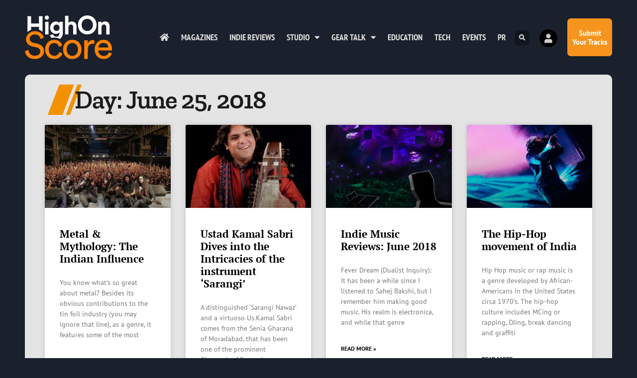

--- FILE ---
content_type: text/css
request_url: https://highonscore.com/wp-content/uploads/elementor/css/post-10864.css?ver=1593197428
body_size: -109
content:
.elementor-10864 .elementor-element.elementor-element-344cf78c > .elementor-widget-wrap > .elementor-widget:not(.elementor-widget__width-auto):not(.elementor-widget__width-initial):not(:last-child):not(.elementor-absolute){margin-block-end:: 0px;}.elementor-10864 .elementor-element.elementor-element-2e86c220 .elementor-wrapper{--video-aspect-ratio:1.77777;}.elementor-10864 .elementor-element.elementor-element-1aa795dc > .elementor-widget-container{margin:10px 0px 5px 0px;}.elementor-10864 .elementor-element.elementor-element-1aa795dc{text-align:center;}.elementor-10864 .elementor-element.elementor-element-1aa795dc .elementor-heading-title{font-size:1.2vw;color:#2A3036;}.elementor-10864 .elementor-element.elementor-element-4c139dc{text-align:center;}.elementor-10864 .elementor-element.elementor-element-4c139dc .elementor-heading-title{font-size:1vw;font-style:italic;color:#2A3036;}@media(max-width:767px){.elementor-10864 .elementor-element.elementor-element-1aa795dc .elementor-heading-title{font-size:7.5vw;}.elementor-10864 .elementor-element.elementor-element-4c139dc .elementor-heading-title{font-size:4vw;}}